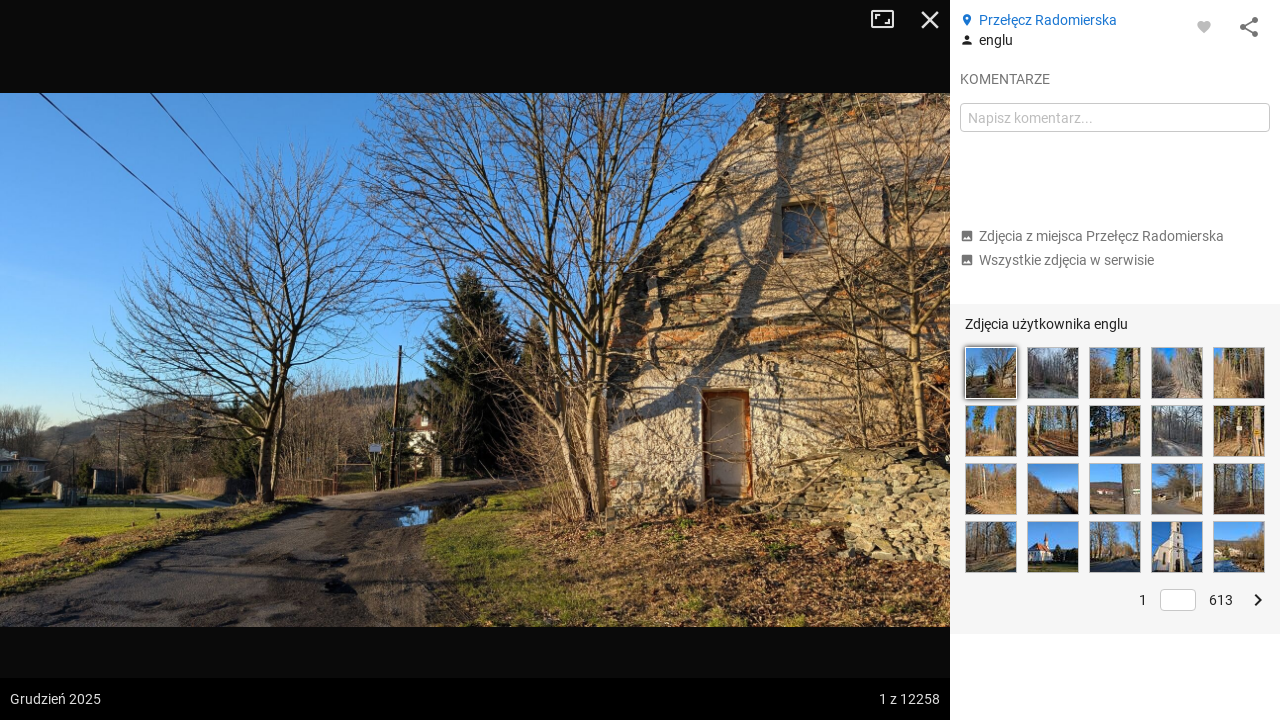

--- FILE ---
content_type: application/javascript; charset=utf-8
request_url: https://fundingchoicesmessages.google.com/f/AGSKWxXiaz_MqL_aK_0h3ioeVVnOUP1b8WDKuWKwEbkZ12Qq_acCS4SJUA8e_3ZQQCPv3GgNcdmuPGQUn_jdTnCFN80njUJJ4reU__46Vs-34XNixUGu9MPUyF3CqRoFlms0Ekx4O28-qE5ZAqPdSPqOlKd1Q5rKVg2i_jU-7l_veHrzARLHYy0_0Actc_Xn/_/ProductAd./pop_camgirlcity._336x280_/streamatepop./ads/top-
body_size: -1290
content:
window['ea142261-043a-4014-bf33-7e64e3be2f41'] = true;